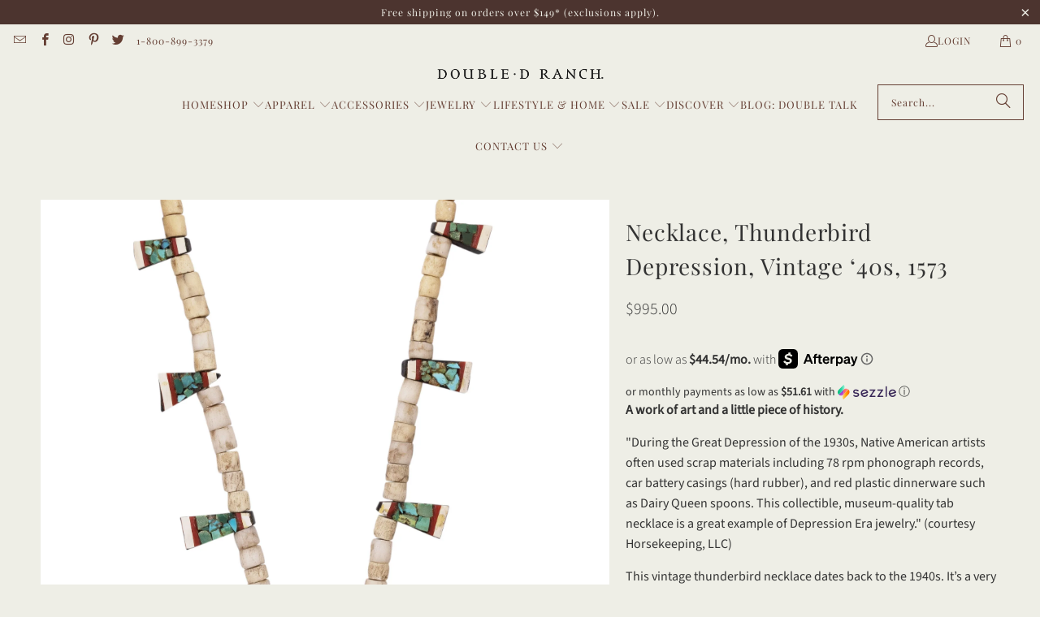

--- FILE ---
content_type: text/css
request_url: https://cdn.shopify.com/extensions/019becac-f072-7998-9600-203048a08df7/upsellplus-349/assets/pdpwidget.css
body_size: -48
content:
.AppPdpOffers{margin-bottom:1.5rem}.Cart__wrapper .flickity-enabled>.flickity-prev-next-button.next{right:-40px}.Cart__wrapper .flickity-enabled>.flickity-prev-next-button.previous{left:-40px}.AppPdpOffers div:empty{display:none!important}.AppPdpOffers>#up-blockstack{align-items:center!important}.AppPdpOffers #up-grid #up-blockstack[uniqueid=up-blockstack-offer-item]{max-width:300px}@media (min-width: 768px){.AppPdpOffers #up-grid #up-blockstack[uniqueid=up-blockstack-offer-item]{max-width:200px}}.AppPdpOffers div#up-grid>div#up-blockstack[uniqueid=up-blockstack-offer-item],div#up-grid>div#up-blockstack[uniqueid=up-blockstack-offer-item]>div#up-blockstack,div#up-grid>div#up-blockstack[uniqueid=up-blockstack-offer-item]>div#up-blockstack>div#up-view{flex:1}.AppPdpOffers div#up-grid>div#up-blockstack[uniqueid=up-blockstack-offer-item]>div#up-blockstack>div#up-view>div#up-blockstack{height:100%;display:flex;justify-content:flex-start!important}.AppPdpOffers div#up-grid>div#up-blockstack[uniqueid=up-blockstack-offer-item]>div#up-blockstack>div#up-view>div#up-blockstack>div#up-blockstack[uniqueid=up-blockstack-stack-inner]{height:100%;display:flex;justify-content:flex-start!important}.AppPdpOffers div#up-grid>div#up-blockstack[uniqueid=up-blockstack-offer-item]>div#up-blockstack>div#up-view>div#up-blockstack>div#up-blockstack[uniqueid=up-blockstack-stack-inner]{flex:1;justify-content:space-between!important}@media (max-width: 768px){.AppPdpOffers[layout=row][generalLayout=tiles] div#up-grid{display:flex;flex-direction:column!important;align-content:center}.AppPdpOffers[layout=row][generalLayout=tiles] div#up-grid img{max-height:100px}.AppPdpOffers[layout=row][generalLayout=tiles] div#up-grid>div#up-blockstack[uniqueid=up-blockstack-offer-item]>div#up-blockstack>div#up-view>div#up-blockstack{display:flex;flex-direction:row!important}}
